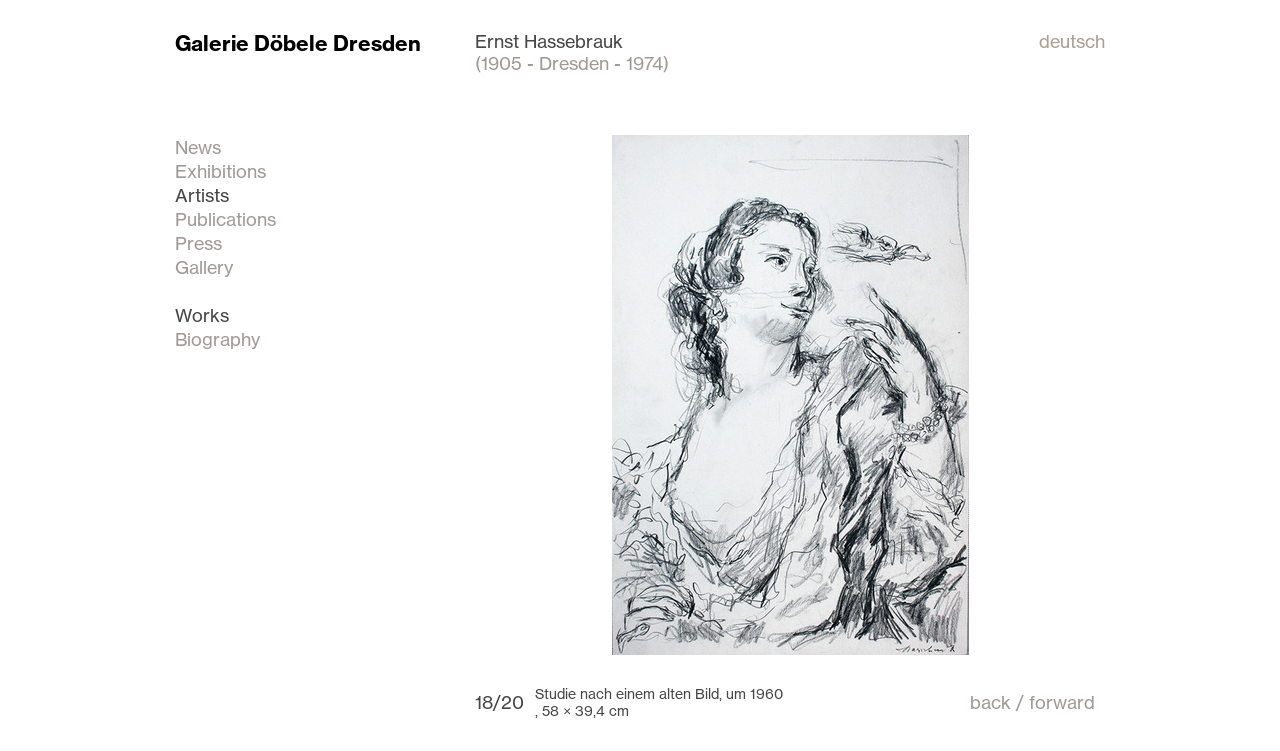

--- FILE ---
content_type: text/html; charset=UTF-8
request_url: https://galerie-doebele.de/en/artists/ernst_hassebrauk/works/studie_nach_einem_alten_bild/type/all
body_size: 2014
content:
<!DOCTYPE html PUBLIC "-//W3C//DTD XHTML 1.0 Strict//EN" "http://www.w3.org/TR/xhtml1/DTD/xhtml1-strict.dtd">
<html xmlns="http://www.w3.org/1999/xhtml">
	<head>
		<meta http-equiv="Content-Type" content="text/html; charset=UTF-8" />
		<meta name="keywords" content="" />
		<title>Ernst Hassebrauk: Studie nach einem alten Bild - Galerie Döbele GmbH</title>
		<meta description="" />		<meta name="keywords" content="" />
		<meta name="description" content="" />
		<meta http-equiv="imagetoolbar" content="no" />
		<meta name="author" content="" />
		<meta name="date" content="2013-10-04" />
		<meta http-equiv="content-language" content="en" />
		<meta name="robots" content="index, follow" />
		<link rel="stylesheet" type="text/css" href="/assets/css/general.css" />
		<link type="text/css" rel="stylesheet" href="//fast.fonts.net/cssapi/acb3d1d4-411d-432b-9e76-85b62bc73e80.css"/>
		<script type="text/javascript" src="/assets/js/jquery-1.5.2.min.js"></script>
		<script type="text/javascript" src="/assets/js/jquery.validate.js"></script>
		<script type="text/javascript" src="/assets/js/jquery.carouFredSel-6.2.1-packed.js"></script> <!-- carouFredSel -->
		<script type="text/javascript" src="/assets/js/general.js"></script>
		<!--[if lte IE 7]>
			<style type="text/css">@import url(css/generalie.css);</style>
		<![endif]-->
		<script type="text/javascript" src="/assets/js/iepngfix_tilebg.js"></script>
		<!-- carouFredSel Anfang -->
		<script type="text/javascript">
			$(document).ready(function() {
				$("#show1").carouFredSel({
					responsive: true,
					width: "100%",
					items: 1,
					align: "center",
					onCreate: function(data) {
						$(this).trigger("currentPosition", function(pos) {
							var txt = "<p>" + (pos + 1) + "/" + $("> *", this).length + "</p>";
							$("#foo2_log").html(txt);
						});
					},
					scroll: {
						fx: "crossfade",
						easing: "linear",
						duration: 500,
						onAfter: function(data) {
							$(this).trigger("currentPosition", function(pos) {
								var txt = "<p>" + (pos + 1) + "/" + $("> *", this).length + "</p>";
								$("#foo2_log").html(txt);
							});
						}
					},
					pagination: "#pager1"
				});
			});
		</script>
		<!-- carouFredSel Ende-->

	<script type="text/javascript">

	  var _gaq = _gaq || [];
	  _gaq.push(['_setAccount', 'UA-18967734-1']);
	  _gaq.push(['_trackPageview']);

	  (function() {
		var ga = document.createElement('script'); ga.type = 'text/javascript'; ga.async = true;
		ga.src = ('https:' == document.location.protocol ? 'https://ssl' : 'http://www') + '.google-analytics.com/ga.js';
		var s = document.getElementsByTagName('script')[0]; s.parentNode.insertBefore(ga, s);
	  })();

	</script>

	</head>
	<body>
		<div id="seite">
			<div id="header">
				<div id="logo">
					<h1><a href="/en/home">Galerie Döbele Dresden</a></h1>
									</div>
				<div id="headcont"><h2>Ernst Hassebrauk</h2><h3>(1905 - Dresden - 1974)</h3></div>
				<div id="language">
					<a href="/de/artists/ernst_hassebrauk/works/studie_nach_einem_alten_bild/type/all">deutsch</a>
				</div>
				
				<div class="klar"></div>
			</div>
			<div id="contentwrapper">
				<div id="navigation">
					<ul>
												<li><a href="/en/news" >News</a></li>
												<li><a href="/en/exhibitions/past" >Exhibitions</a></li>
												<li><a href="/en/artists"  class="aktiv" >Artists</a></li>
												<li><a href="/en/publications" >Publications</a></li>
												<li><a href="/en/press" >Press</a></li>
												<li><a href="/en/gallery/contact" >Gallery</a></li>
																		<li>&nbsp;</li>
												<li><a href="/en/artists/ernst_hassebrauk/works"  class="aktiv" >Works</a></li>												<li><a href="/en/artists/ernst_hassebrauk/vita" >Biography</a></li>																																				<li>&nbsp;</li>
												
											</ul>
				</div>

				<!-- tmpl:artist_artwork.tpl -->

<div id="content" class="text">
	<div><a href="/en/artists/ernst_hassebrauk/works/studie_nach_rosalba_carriera/type/all"><img src="/images/wwwartworksMax/HAS7847_web-(3D268F73-245A-1005-B107-871061331441).jpg" width="357" height="520"
										   style="padding:0px 137px; 0px 137px"/></a>
	</div>
	<div id="detailwrapper">
        		<div class="counter">18/20</div>
		<div class="detailtxt">Studie nach einem alten Bild, um 1960<br>
            , <span class="nobr">58 &times; 39,4 cm</span><br/>
            HAS7847</div>
		<div class="turn"><a href="/en/artists/ernst_hassebrauk/works/stilleben_mit_zinnkanne/type/all">back</a> / <a href="/en/artists/ernst_hassebrauk/works/studie_nach_rosalba_carriera/type/all">forward</a>
		</div>
		<div class="klar"></div>
	</div>
</div>


				<div class="klar"></div>
			</div>
			<div id="footer"></div>
		</div>
<!-- Piwik -->
<script type="text/javascript">
  var _paq = _paq || [];
  _paq.push(['trackPageView']);
  _paq.push(['enableLinkTracking']);
  (function() {
    var u=(("https:" == document.location.protocol) ? "https" : "http") + "://analytics.artfilo.com/piwik/";
    _paq.push(['setTrackerUrl', u+'piwik.php']);
    _paq.push(['setSiteId', 8]);
    var d=document, g=d.createElement('script'), s=d.getElementsByTagName('script')[0]; g.type='text/javascript';
    g.defer=true; g.async=true; g.src=u+'piwik.js'; s.parentNode.insertBefore(g,s);
  })();
</script>
<noscript><p><img src="http://analytics.artfilo.com/piwik/piwik.php?idsite=8" style="border:0;" alt="" /></p></noscript>
<!-- End Piwik Code -->

	</body>
</html>

--- FILE ---
content_type: text/css
request_url: https://galerie-doebele.de/assets/css/general.css
body_size: 5875
content:
@import url('reset.css');
body {
	margin: 0 auto;
	font-family:'NeueHaasGroteskText W02';
	background-color:#FFF;
}
html {
}
#seite {
	margin: 0 auto;
	width: 930px;
	padding-left:10px; 
	padding-right:10px;
	color:#464646;
}

/* --- HEADER --- */

#header {
	min-height: 105px;
	margin-top:30px;
	font-size:18px;
}

#logo {
	font-family:'NHaasGroteskTXW02-75Bd';
	float:left; 
	width:280px; 
	margin-right:20px;
	color:#000000;
}

#logo h1 a {color:#000000;}

#headcont {
	float:left; 
	width:550px;
}

#language {float:right;}
#language a {color:#ac9e91;}
#language a:hover {color:#897562;}

/* --- CONTENT --- */

#contentwrapper {}

#navigation {
	font-size: 18px;
	line-height:24px;
	float:left; 
	width:280px; 
	margin-right:20px;
}
#navigation	a {color:#a09997;}
#navigation	a:hover {color:#464646;}
#navigation	a.aktiv {color:#464646;}

#content {
	float:right; 
	width:630px;
}

#content.text { 
	font-size:14px; 
	line-height:20px;
}

#content.text a {color:#464646; text-decoration:underline;}

.picleft {
	max-height:200px; 
	width:180px;
	max-width:200px;
	float:left; 
	margin-right:20px;
}

.picleft img {margin:0 auto;}

.txtright {
	width:430px; 
	float:left;
}

#content.text.austliste a {text-decoration:none;}
#content.text.austliste a:hover {text-decoration:none; color:#000000;}

.separator {
	height:30px; 
	height:1px; 
	margin-bottom:14px; 
	margin-top:15px;
}

.textleft {
	float:left; 
	width:430px; 
	margin-right:20px;
}

.picright {float:right;}

.picright  img {padding-bottom:15px; margin:0 auto;}

#content.thumb { 
	width:645px;
	margin-left:-15px; 
}

.thumbwrapper {
	margin-left:15px; 
	width:200px; 
	float:left;
}

.tumbpic {height:200px; margin-bottom:10px;}

.tumbpic img {margin:0 auto;}
.thumbtxt {float:left;width:180px; font-size:11px; line-height:13px; min-height:48px; margin-bottom:15px;}
.sold {float:right;}
#content.text .thumbtxt a {text-decoration:none;}
#content.text .thumbtxt a:hover {text-decoration:none; color:#000000;}


#detailwrapper {margin-top:30px;}
#detailwrapper .sold {float:left; margin-left:-23px; width:13px; padding-top:12px;}
.counter {float:left; width:45px; padding-top:7px; text-align:right; font-size:18px;}
.detailtxt {float:left; width:430px; height:36px; font-size:14px; line-height:normal; padding-left:15px; vertical-align:middle; display:table-cell;}
.turn {float:right; padding-top:7px; font-size:18px; margin-right:10px; color:#a09997;}
#content.text .turn a {color:#a09997; text-decoration:none;}
#content.text .turn a:hover {color:#464646;}


#content.liste div {width:305px;}
#content.liste a {color:#464646; text-decoration:none;}
#content.liste a:hover {color:#000000; text-decoration:none;}
#content .txt {width:560px;}
#content h2 {color:#000000;}

.txt table {width:100%}
.year {width:70px;}

/* --- FOOTER --- */
#footer {height:30px;}

/* --- TAGS --- */
ul {}
li {height:24px;}
h1, h2 {color:#464646;}
h3 {color:#a09997;}
em {font-style:normal; font-family:'NHaasGroteskTXW02-56It';}
strong {font-weight:normal; font-family:'NHaasGroteskTXW02-75Bd';}
hr  {border-bottom:1px dotted; height:1px; border-color:#464646; border-top:none; border-left:none; border-right:none; width:430px; margin-left:200px; float:right;}
td {vertical-align: top;}

/*FORMS*/
input {border:none;}
input[type="text"] {width:100%; height:30px; background-color:#f6f5f3; color:#000000; font-size:14px;font-family: 'NeueHaasGroteskText W02'; margin-top:6px;}
textarea {width:100%; height:170px; background-color:#f6f5f3;  border:none; color:#4000000; font-size:14px;font-family: 'NeueHaasGroteskText W02'; margin-top:6px; resize:vertical;}
input[type="reset"], input[type="submit"] {font-size: 18px; line-height:24px; background-color:#FFF;color:#a09997;}
input[type="reset"]:hover, input[type="submit"]:hover {color:#464646;} 
input[type="reset"] {float:left; font-family:'NeueHaasGroteskText W02';}
input[type="submit"]{float:right; font-family:'NeueHaasGroteskText W02';}
.error {font-size:10px; color:#F00; width:100%; display:block;}
.right input[type="submit"] {margin-bottom:130px;}
.requiredtxt {display:block; float:left; width:290px;}

.right table{width:100%}

/* --- LINKS --- */

a:link {
	color: #422201;
	text-decoration: none;
}
a:visited {
	color: #422201;
	text-decoration: none;
}
a:hover {
	color: #dd9552;
	text-decoration: none;
}
a:active {
	color: #dd9552;
	text-decoration: none;
}


/* --- SONSTIGES --- */

.klar {
	clear:both;
}
.left {
	float:left;
}
.right {
	float:right;
}

.abstand0 {
	clear:both;
	height:0px;
	line-height:0px;
}
.abstand10 {
	clear:both;
	height:10px;
}
.abstand16 {
	clear:both;
	height:16px;
}
.abstand20 {
	clear:both;
	height:20px;
}
.abstandv20 {
	float:left;
	width:20px;
	height:180px;
}

/* SLIDER */

#show {
	width:630px;
}

.list_carousel {
	margin: 0 0 40px 0;
	width: 100%;
	position:relative;
}
.list_carousel .item {
	text-align: center;
	padding: 0;
	float:left;
}


.list_.list_carousel .imgshow {}
.list_carousel .item img {
	display:inline-block;
}

.itemcontent {height:520px;}

.desc {
	width:430px;
	text-align:left;
	padding-top:30px;
	font-size:14px;
	padding-left:60px;
	height:36px;
	vertical-align:middle; 
	display:table-cell;
}

#foo2_log {
	position:absolute;
	width:45px;
	top:556px; 
	z-index:999;
	font-size:18px;
	text-align:right;
}

.pagination {
	position:absolute;
	padding-right:10px;
	float:right;
	top:527px;
	right: 0;
	z-index:999;
	right: 0;
}


.pager {
}
.pager a {
	background: url(../img/bullets_72ppi.png) -26px -12px no-repeat transparent;
	width: 15px;
	height: 15px;
	margin: 0 5px 0 0;
	display: inline-block;
}
.pager a.selected {
	background-position: -1px -12px;
	cursor: default;
}
.pager a span {
	display: none;
}
.nav {
	position:absolute;
	top:420px;
	right: 0;
	line-height:16px;
	z-index:999;
}
.autoplay {
	display:none;
}

.autostop {
	display:inline;
}

/* artfilo */
img.shadow {
  box-shadow:6px 6px 6px #666;
}

h1 {
	font-size:115%
}

.nobr {  
	white-space: nowrap; 
}


--- FILE ---
content_type: text/css; charset=utf-8
request_url: https://fast.fonts.net/cssapi/acb3d1d4-411d-432b-9e76-85b62bc73e80.css
body_size: 775
content:
@import url(/t/1.css?apiType=css&projectid=acb3d1d4-411d-432b-9e76-85b62bc73e80);
@font-face{
font-family:"NeueHaasGroteskText W02";
src:url("/dv2/2/518b22b9-0894-4b42-9c6f-fd0a5fcaa8f0.eot?[base64]&projectId=acb3d1d4-411d-432b-9e76-85b62bc73e80") format("eot");}
@font-face{
font-family:"NeueHaasGroteskText W02";
src:url("/dv2/2/518b22b9-0894-4b42-9c6f-fd0a5fcaa8f0.eot?[base64]&projectId=acb3d1d4-411d-432b-9e76-85b62bc73e80");
src:url("/dv2/3/d32982a5-a70a-4fd5-af56-7ab60b665ca3.woff?[base64]&projectId=acb3d1d4-411d-432b-9e76-85b62bc73e80") format("woff"),url("/dv2/1/7355d21e-8f3a-4515-a797-1e605d410a1a.ttf?[base64]&projectId=acb3d1d4-411d-432b-9e76-85b62bc73e80") format("truetype"),url("/dv2/11/0040dcaf-7fac-4e4a-82d7-e4bad54305b8.svg?[base64]&projectId=acb3d1d4-411d-432b-9e76-85b62bc73e80#0040dcaf-7fac-4e4a-82d7-e4bad54305b8") format("svg");
}
@font-face{
font-family:"NHaasGroteskTXW02-56It";
src:url("/dv2/2/246e68c9-e939-4366-a39b-44b02142d2bc.eot?[base64]&projectId=acb3d1d4-411d-432b-9e76-85b62bc73e80") format("eot");}
@font-face{
font-family:"NHaasGroteskTXW02-56It";
src:url("/dv2/2/246e68c9-e939-4366-a39b-44b02142d2bc.eot?[base64]&projectId=acb3d1d4-411d-432b-9e76-85b62bc73e80");
src:url("/dv2/3/780633a6-5e89-4243-b67f-ff41b0a6d2a9.woff?[base64]&projectId=acb3d1d4-411d-432b-9e76-85b62bc73e80") format("woff"),url("/dv2/1/e068c6db-8e04-43f6-b72f-cea2eddd0126.ttf?[base64]&projectId=acb3d1d4-411d-432b-9e76-85b62bc73e80") format("truetype"),url("/dv2/11/3067a728-b0fe-4342-9a30-917ded073a3c.svg?[base64]&projectId=acb3d1d4-411d-432b-9e76-85b62bc73e80#3067a728-b0fe-4342-9a30-917ded073a3c") format("svg");
}
@font-face{
font-family:"NHaasGroteskTXW02-75Bd";
src:url("/dv2/2/28d08ecc-c0e5-46af-bc86-3eb895c5240e.eot?[base64]&projectId=acb3d1d4-411d-432b-9e76-85b62bc73e80") format("eot");}
@font-face{
font-family:"NHaasGroteskTXW02-75Bd";
src:url("/dv2/2/28d08ecc-c0e5-46af-bc86-3eb895c5240e.eot?[base64]&projectId=acb3d1d4-411d-432b-9e76-85b62bc73e80");
src:url("/dv2/3/4f2145f0-cad6-4108-9ef3-542dcc65ea39.woff?[base64]&projectId=acb3d1d4-411d-432b-9e76-85b62bc73e80") format("woff"),url("/dv2/1/536a1e93-40c7-43a8-a64f-39bb6d0af12e.ttf?[base64]&projectId=acb3d1d4-411d-432b-9e76-85b62bc73e80") format("truetype"),url("/dv2/11/9d8079c8-6040-41a6-aabe-65f04c55fdc5.svg?[base64]&projectId=acb3d1d4-411d-432b-9e76-85b62bc73e80#9d8079c8-6040-41a6-aabe-65f04c55fdc5") format("svg");
}


--- FILE ---
content_type: text/css
request_url: https://galerie-doebele.de/assets/css/reset.css
body_size: 191
content:
* {	margin: 0px;	padding: 0px;}img {	display: block;	vertical-align:bottom;}a img {	border: none;}a:focus {	outline:none;}table {	border-collapse:collapse;	border-spacing:0;}ol, ul {	list-style:none;}h1, h2, h3, h4, h5, h6 {	font-size:100%;	font-weight:normal;}